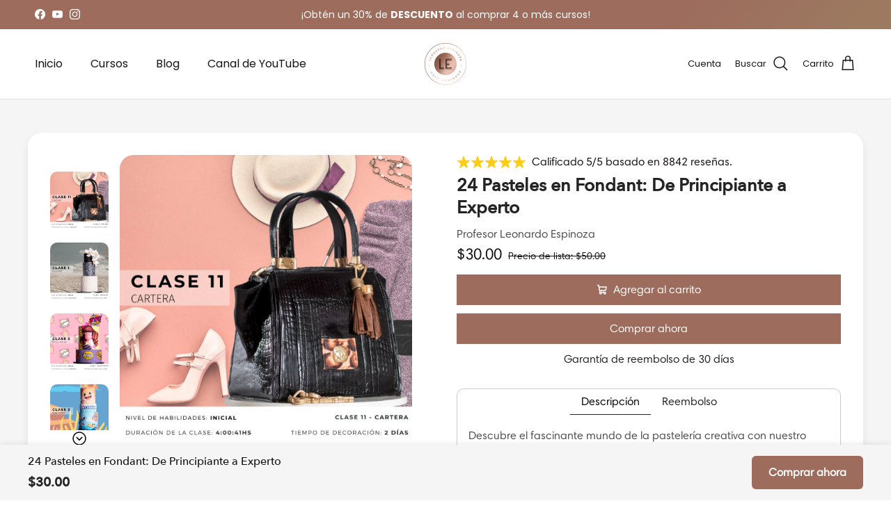

--- FILE ---
content_type: application/javascript
request_url: https://assets.gemcommerce.com/assets-v2/gp-tab-v7-5.js?v=1752411259713
body_size: 2619
content:
!function(){"use strict";let o={normal:"",hover:"-hvr",focus:"-focus"},l=o=>Object.entries(o).filter(([,o])=>void 0!==o).map(([o,l])=>`${o}: ${l};`).join(" "),i=o=>Object.fromEntries(Object.entries(o).map(([o,l])=>[`--${o}`,l])),d=o=>{if(o)return o&&"string"==typeof o&&((null==o?void 0:o.startsWith("#"))||(null==o?void 0:o.startsWith("rgb"))||(null==o?void 0:o.startsWith("RGB"))||(null==o?void 0:o.startsWith("hsl"))||(null==o?void 0:o.startsWith("transparent"))||(null==o?void 0:o.startsWith("linear-gradient")))?o:`var(--g-c-${o}, ${o})`},e=(o,l)=>{if(!l)return{};let i={normal:"",hover:"-hvr",focus:"-focus"};return Object.fromEntries(Object.entries(l).map(([l,e])=>"active"===l?[]:[`-${null==i?void 0:i[l]}-${o}`,d(e)]))},v=(o,l)=>{var i,d,e,v,n,t,r,u,a;return l?{[`--${o}`]:null==l?void 0:null===(i=l.desktop)||void 0===i?void 0:i.normal,[`--hvr-${o}`]:null==l?void 0:null===(d=l.desktop)||void 0===d?void 0:d.hover,[`--focus-${o}`]:null==l?void 0:null===(e=l.desktop)||void 0===e?void 0:e.focus,[`--${o}-tablet`]:null==l?void 0:null===(v=l.tablet)||void 0===v?void 0:v.normal,[`--hvr-${o}-tablet`]:null==l?void 0:null===(n=l.tablet)||void 0===n?void 0:n.hover,[`--focus-${o}-tablet`]:null==l?void 0:null===(t=l.tablet)||void 0===t?void 0:t.focus,[`--${o}-mobile`]:null==l?void 0:null===(r=l.mobile)||void 0===r?void 0:r.normal,[`--hvr-${o}-mobile`]:null==l?void 0:null===(u=l.mobile)||void 0===u?void 0:u.hover,[`--focus-${o}-mobile`]:null==l?void 0:null===(a=l.mobile)||void 0===a?void 0:a.focus}:{}},n=o=>{var l,i,d,e,n,t,r,u,s,b,c,h,m,f,p,g,w,k,$,y,E,T,O;if(!o)return;if("desktop"in o||"tablet"in o||"mobile"in o){let l={desktop:{normal:null===(t=o.desktop)||void 0===t?void 0:null===(n=t.normal)||void 0===n?void 0:n.border,hover:null===(u=o.desktop)||void 0===u?void 0:null===(r=u.hover)||void 0===r?void 0:r.border,focus:null===(b=o.desktop)||void 0===b?void 0:null===(s=b.focus)||void 0===s?void 0:s.border},tablet:{normal:null===(h=o.tablet)||void 0===h?void 0:null===(c=h.normal)||void 0===c?void 0:c.border,hover:null===(f=o.tablet)||void 0===f?void 0:null===(m=f.hover)||void 0===m?void 0:m.border,focus:null===(g=o.tablet)||void 0===g?void 0:null===(p=g.focus)||void 0===p?void 0:p.border},mobile:{normal:null===(k=o.mobile)||void 0===k?void 0:null===(w=k.normal)||void 0===w?void 0:w.border,hover:null===(y=o.mobile)||void 0===y?void 0:null===($=y.hover)||void 0===$?void 0:$.border,focus:null===(T=o.mobile)||void 0===T?void 0:null===(E=T.focus)||void 0===E?void 0:E.border}};return v("bs",l)}let j={normal:null==o?void 0:null===(l=o.normal)||void 0===l?void 0:l.border,hover:null!==(O=null==o?void 0:null===(i=o.hover)||void 0===i?void 0:i.border)&&void 0!==O?O:null==o?void 0:null===(d=o.normal)||void 0===d?void 0:d.border,focus:null==o?void 0:null===(e=o.focus)||void 0===e?void 0:e.border};return a("bs",j)},t=o=>{var l,i,d,e,n,t,r,u,s,b,c,h,m,f,p,g,w,k,$,y,E,T,O,j,A,C,W,L,I,S,B,R;if(!o)return;if("desktop"in o||"tablet"in o||"mobile"in o){let l={desktop:{normal:null===(t=o.desktop)||void 0===t?void 0:null===(n=t.normal)||void 0===n?void 0:n.width,hover:null!==(I=null===(u=o.desktop)||void 0===u?void 0:null===(r=u.hover)||void 0===r?void 0:r.width)&&void 0!==I?I:null===(b=o.desktop)||void 0===b?void 0:null===(s=b.normal)||void 0===s?void 0:s.width,focus:null===(h=o.desktop)||void 0===h?void 0:null===(c=h.focus)||void 0===c?void 0:c.width},tablet:{normal:null===(f=o.tablet)||void 0===f?void 0:null===(m=f.normal)||void 0===m?void 0:m.width,hover:null!==(S=null===(g=o.tablet)||void 0===g?void 0:null===(p=g.hover)||void 0===p?void 0:p.width)&&void 0!==S?S:null===(k=o.tablet)||void 0===k?void 0:null===(w=k.normal)||void 0===w?void 0:w.width,focus:null===(y=o.tablet)||void 0===y?void 0:null===($=y.focus)||void 0===$?void 0:$.width},mobile:{normal:null===(T=o.mobile)||void 0===T?void 0:null===(E=T.normal)||void 0===E?void 0:E.width,hover:null!==(B=null===(j=o.mobile)||void 0===j?void 0:null===(O=j.hover)||void 0===O?void 0:O.width)&&void 0!==B?B:null===(C=o.mobile)||void 0===C?void 0:null===(A=C.normal)||void 0===A?void 0:A.width,focus:null===(L=o.mobile)||void 0===L?void 0:null===(W=L.focus)||void 0===W?void 0:W.width}};return v("bw",l)}let D={normal:null==o?void 0:null===(l=o.normal)||void 0===l?void 0:l.width,hover:null!==(R=null==o?void 0:null===(i=o.hover)||void 0===i?void 0:i.width)&&void 0!==R?R:null==o?void 0:null===(d=o.normal)||void 0===d?void 0:d.width,focus:null==o?void 0:null===(e=o.focus)||void 0===e?void 0:e.width};return a("bw",D)},r=o=>{var l,i,d,v,n,t,r,a,s,b,c,h,m,f,p,g,w,k,$,y,E,T,O,j,A,C,W,L,I,S,B,R;if(!o)return;if("desktop"in o||"tablet"in o||"mobile"in o){let l={desktop:{normal:null===(t=o.desktop)||void 0===t?void 0:null===(n=t.normal)||void 0===n?void 0:n.color,hover:null!==(I=null===(a=o.desktop)||void 0===a?void 0:null===(r=a.hover)||void 0===r?void 0:r.color)&&void 0!==I?I:null===(b=o.desktop)||void 0===b?void 0:null===(s=b.normal)||void 0===s?void 0:s.color,focus:null===(h=o.desktop)||void 0===h?void 0:null===(c=h.focus)||void 0===c?void 0:c.color},tablet:{normal:null===(f=o.tablet)||void 0===f?void 0:null===(m=f.normal)||void 0===m?void 0:m.color,hover:null!==(S=null===(g=o.tablet)||void 0===g?void 0:null===(p=g.hover)||void 0===p?void 0:p.color)&&void 0!==S?S:null===(k=o.tablet)||void 0===k?void 0:null===(w=k.normal)||void 0===w?void 0:w.color,focus:null===(y=o.tablet)||void 0===y?void 0:null===($=y.focus)||void 0===$?void 0:$.color},mobile:{normal:null===(T=o.mobile)||void 0===T?void 0:null===(E=T.normal)||void 0===E?void 0:E.color,hover:null!==(B=null===(j=o.mobile)||void 0===j?void 0:null===(O=j.hover)||void 0===O?void 0:O.color)&&void 0!==B?B:null===(C=o.mobile)||void 0===C?void 0:null===(A=C.normal)||void 0===A?void 0:A.color,focus:null===(L=o.mobile)||void 0===L?void 0:null===(W=L.focus)||void 0===W?void 0:W.color}};return u("bc",l)}let D={normal:null==o?void 0:null===(l=o.normal)||void 0===l?void 0:l.color,hover:null!==(R=null==o?void 0:null===(i=o.hover)||void 0===i?void 0:i.color)&&void 0!==R?R:null==o?void 0:null===(d=o.normal)||void 0===d?void 0:d.color,focus:null==o?void 0:null===(v=o.focus)||void 0===v?void 0:v.color};return e("bc",D)},u=(l,i)=>i?Object.entries(i).map(([i,e])=>"desktop"===i?Object.fromEntries(Object.entries(e).map(([i,e])=>"active"===i?[]:[`-${o[i]}-${l}`,d(e)])):Object.fromEntries(Object.entries(e).map(([e,v])=>"active"===e?[]:[`-${o[e]}-${l}-${i}`,d(v)]))).reduce((o,l)=>({...o,...l}),{}):{},a=(o,l)=>l?{[`--${o}`]:null==l?void 0:l.normal,[`--hvr-${o}`]:null==l?void 0:l.hover,[`--focus-${o}`]:null==l?void 0:l.focus}:{},s=(o,l)=>({[`--${o}`]:null==l?void 0:l.desktop,[`--${o}-tablet`]:null==l?void 0:l.tablet,[`--${o}-mobile`]:null==l?void 0:l.mobile}),b=(o,l,i)=>{let d=o.getAttribute("gp-data-interaction"),e=JSON.parse(d||"{}");o.setAttribute("gp-data-interaction",JSON.stringify({...e,[l]:i}))};function c(o,l,i){return l in o?Object.defineProperty(o,l,{value:i,enumerable:!0,configurable:!0,writable:!0}):o[l]=i,o}let h=()=>{window.removeEventListener("gp-global-loaded",h),customElements.get("gp-tab")||customElements.define("gp-tab",class extends GP.Component{getValueByDevice(o,l){return(null==o?void 0:o[l])===void 0?(null==o?void 0:o.desktop)===void 0?null==o?void 0:o.tablet:null==o?void 0:o.desktop:null==o?void 0:o[l]}currentDevice(){return window.innerWidth<768?"mobile":window.innerWidth>=768&&window.innerWidth<1025?"tablet":"desktop"}dispatchEventActiveTab(o){this.interactionListenerLoaded(()=>{this.trigger&&(this.trigger({event:"gp:rollback:tab-active"}),this.trigger({event:"gp:tab-active",data:o}))})}changeOpenTabInteraction(o,l){let{data:i,isRollback:d,element:e,key:v}=o||{};if(void 0===i&&d)return;let n=Number(i);if(d){this.tabClickRef(n);return}b(e,v,String(l)),this.tabClickRef(n)}constructor(){var o,v,u,a,b,h,m,f,p,g,w,k,$,y,E,T,O,j,A,C,W,L,I;super(),c(this,"previousActiveId",0),c(this,"tabClickRef",void 0),c(this,"interactionListenerLoaded",o=>{if(window.interactionLoaded){o();return}window.addEventListener("gp:flow-actions-loaded",()=>{o()})});let S=this.currentDevice(),B=this.getState("setting"),R=null===(o=this.getState("builderProps"))||void 0===o?void 0:o.uid,D=this.querySelectorAll(`.gp-navs-tab[key="${R}"]`),K=this.querySelectorAll(`.gp-tab-item-container[key="${R}"] > .gp-tab-item`);null==D||D.forEach(o=>{var l;o.classList.add(null==B?void 0:null===(l=B.position)||void 0===l?void 0:l[S])});let N=0<parseInt(B.activeKey)&&parseInt(B.activeKey)<B.childItem.length?parseInt(null==B?void 0:B.activeKey):0;this.previousActiveId=N,this.dispatchEventActiveTab(N);let P=i({c:d(null!==(j=null==B?void 0:null===(v=B.labelColor)||void 0===v?void 0:v.active)&&void 0!==j?j:null==B?void 0:null===(u=B.labelColor)||void 0===u?void 0:u.normal),bgc:d(null!==(A=null==B?void 0:null===(a=B.labelBgColor)||void 0===a?void 0:a.active)&&void 0!==A?A:null==B?void 0:null===(b=B.labelBgColor)||void 0===b?void 0:b.normal),bs:null!==(C=null==B?void 0:null===(m=B.borderTab)||void 0===m?void 0:null===(h=m.active)||void 0===h?void 0:h.border)&&void 0!==C?C:null==B?void 0:null===(p=B.borderTab)||void 0===p?void 0:null===(f=p.normal)||void 0===f?void 0:f.border,bw:null!==(W=null==B?void 0:null===(w=B.borderTab)||void 0===w?void 0:null===(g=w.active)||void 0===g?void 0:g.width)&&void 0!==W?W:null==B?void 0:null===($=B.borderTab)||void 0===$?void 0:null===(k=$.normal)||void 0===k?void 0:k.width,bc:d(null!==(L=null==B?void 0:null===(E=B.borderTab)||void 0===E?void 0:null===(y=E.active)||void 0===y?void 0:y.color)&&void 0!==L?L:null==B?void 0:null===(O=B.borderTab)||void 0===O?void 0:null===(T=O.normal)||void 0===T?void 0:T.color)}),q={...e("c",null==B?void 0:B.labelColor),...e("bgc",null==B?void 0:B.labelBgColor),...n(null==B?void 0:B.borderTab),...t(null==B?void 0:B.borderTab),...r(null==B?void 0:B.borderTab)},G=this.getValueByDevice(null==B?void 0:B.position,S),J={...s("jc",null==B?void 0:B.labelAlign),...s("w","top"!==G&&B.position?null==B?void 0:B.labelWidth:null==B?void 0:B.panelWidth)};function V(o,i){let d=D[o],e=l(J),v=(null==B?void 0:B.enableActiveEffect)===!0||(null==B?void 0:B.enableActiveEffect)===void 0,n=l(i&&v?P:q);if(d.setAttribute("style",e.concat(n)),K[o]){let l=K[o];l.style.visibility=i?"visible":"hidden",l.style.position=i?"relative":"absolute",l.style.height=i?"auto":"0",l.style.overflow=i?"unset":"hidden"}}function x(o){V(N,!1),N=o,V(o,!0)}if(this.tabClickRef=x,this.onTrigger&&this.onTrigger({event:"gp:change-open-tab"},o=>{let{isRollback:l,uniqueStorageKey:i,data:d}=o||{};this.changeOpenTabInteraction({isRollback:l,data:d,key:i,element:this},N)}),D){let o=D.length;for(let l=0;l<o;l++){let o=l===N;V(l,o),null===(I=D[l])||void 0===I||I.addEventListener("click",()=>{x(l),this.dispatchEventActiveTab(l)})}}}})};"completed"===window.gpReadyState?h():window.addEventListener("gp-global-loaded",h)}();
